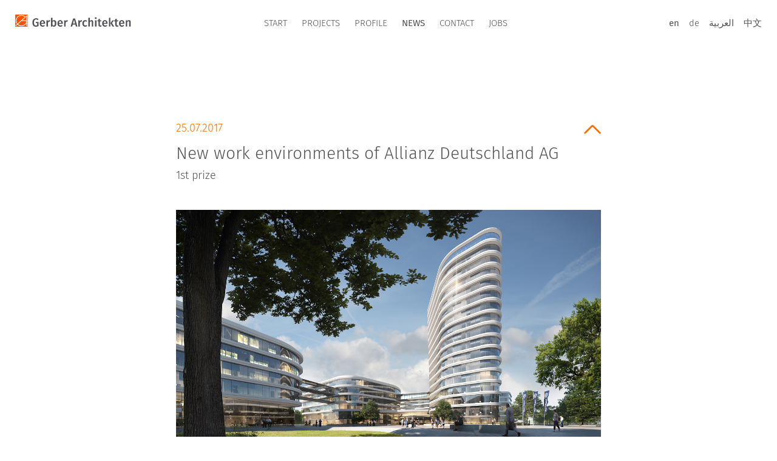

--- FILE ---
content_type: text/html; charset=UTF-8
request_url: https://www.gerberarchitekten.de/en/bueroneubau-der-allianz-deutschland-ag/
body_size: 6738
content:
<!doctype html>
<html class="no-js" lang="en-US">
<head>
  <meta charset="utf-8">
  <meta http-equiv="X-UA-Compatible" content="IE=edge">
  <title>New work environments of Allianz Deutschland AG - Gerber Architekten</title>
  <meta name="viewport" content="width=device-width, initial-scale=1">

    <meta name='robots' content='index, follow, max-image-preview:large, max-snippet:-1, max-video-preview:-1' />
<link rel="alternate" hreflang="en-us" href="https://www.gerberarchitekten.de/en/bueroneubau-der-allianz-deutschland-ag/" />
<link rel="alternate" hreflang="de-de" href="https://www.gerberarchitekten.de/bueroneubau-der-allianz-deutschland-ag/" />
<link rel="alternate" hreflang="x-default" href="https://www.gerberarchitekten.de/bueroneubau-der-allianz-deutschland-ag/" />

	<!-- This site is optimized with the Yoast SEO plugin v23.1 - https://yoast.com/wordpress/plugins/seo/ -->
	<link rel="canonical" href="https://www.gerberarchitekten.de/en/bueroneubau-der-allianz-deutschland-ag/" />
	<meta property="og:locale" content="en_US" />
	<meta property="og:type" content="article" />
	<meta property="og:title" content="New work environments of Allianz Deutschland AG - Gerber Architekten" />
	<meta property="og:description" content="1st prize" />
	<meta property="og:url" content="https://www.gerberarchitekten.de/en/bueroneubau-der-allianz-deutschland-ag/" />
	<meta property="og:site_name" content="Gerber Architekten" />
	<meta property="article:publisher" content="https://www.facebook.com/gerberarchitekten" />
	<meta property="article:published_time" content="2017-07-25T13:36:22+00:00" />
	<meta property="article:modified_time" content="2017-07-26T15:06:10+00:00" />
	<meta property="og:image" content="https://www.gerberarchitekten.de/app/uploads/2017/07/170725_Detailbild_700x400-1.jpg" />
	<meta name="author" content="ggerber" />
	<meta name="twitter:card" content="summary_large_image" />
	<meta name="twitter:label1" content="Written by" />
	<meta name="twitter:data1" content="ggerber" />
	<meta name="twitter:label2" content="Est. reading time" />
	<meta name="twitter:data2" content="1 minute" />
	<script type="application/ld+json" class="yoast-schema-graph">{"@context":"https://schema.org","@graph":[{"@type":"WebPage","@id":"https://www.gerberarchitekten.de/en/bueroneubau-der-allianz-deutschland-ag/","url":"https://www.gerberarchitekten.de/en/bueroneubau-der-allianz-deutschland-ag/","name":"New work environments of Allianz Deutschland AG - Gerber Architekten","isPartOf":{"@id":"https://www.gerberarchitekten.de/#website"},"primaryImageOfPage":{"@id":"https://www.gerberarchitekten.de/en/bueroneubau-der-allianz-deutschland-ag/#primaryimage"},"image":{"@id":"https://www.gerberarchitekten.de/en/bueroneubau-der-allianz-deutschland-ag/#primaryimage"},"thumbnailUrl":"https://www.gerberarchitekten.de/app/uploads/2017/07/170725_Detailbild_700x400-1.jpg","datePublished":"2017-07-25T13:36:22+00:00","dateModified":"2017-07-26T15:06:10+00:00","author":{"@id":"https://www.gerberarchitekten.de/#/schema/person/f3e16e9a25e85c54d9de7ec40cb0e909"},"breadcrumb":{"@id":"https://www.gerberarchitekten.de/en/bueroneubau-der-allianz-deutschland-ag/#breadcrumb"},"inLanguage":"en-US","potentialAction":[{"@type":"ReadAction","target":["https://www.gerberarchitekten.de/en/bueroneubau-der-allianz-deutschland-ag/"]}]},{"@type":"ImageObject","inLanguage":"en-US","@id":"https://www.gerberarchitekten.de/en/bueroneubau-der-allianz-deutschland-ag/#primaryimage","url":"https://www.gerberarchitekten.de/app/uploads/2017/07/170725_Detailbild_700x400-1.jpg","contentUrl":"https://www.gerberarchitekten.de/app/uploads/2017/07/170725_Detailbild_700x400-1.jpg"},{"@type":"BreadcrumbList","@id":"https://www.gerberarchitekten.de/en/bueroneubau-der-allianz-deutschland-ag/#breadcrumb","itemListElement":[{"@type":"ListItem","position":1,"name":"Startseite","item":"https://www.gerberarchitekten.de/en/"},{"@type":"ListItem","position":2,"name":"News","item":"https://www.gerberarchitekten.de/en/news/"},{"@type":"ListItem","position":3,"name":"New work environments of Allianz Deutschland AG"}]},{"@type":"WebSite","@id":"https://www.gerberarchitekten.de/#website","url":"https://www.gerberarchitekten.de/","name":"Gerber Architekten","description":"","potentialAction":[{"@type":"SearchAction","target":{"@type":"EntryPoint","urlTemplate":"https://www.gerberarchitekten.de/?s={search_term_string}"},"query-input":"required name=search_term_string"}],"inLanguage":"en-US"},{"@type":"Person","@id":"https://www.gerberarchitekten.de/#/schema/person/f3e16e9a25e85c54d9de7ec40cb0e909","name":"ggerber"}]}</script>
	<!-- / Yoast SEO plugin. -->


<link rel='dns-prefetch' href='//www.gerberarchitekten.de' />
<link rel='dns-prefetch' href='//ajax.googleapis.com' />
<link rel='dns-prefetch' href='//maps.google.com' />
<link rel='stylesheet' id='wp-block-library-css' href='https://www.gerberarchitekten.de/wp/wp-includes/css/dist/block-library/style.min.css?ver=6.6.1' type='text/css' media='all' />
<style id='classic-theme-styles-inline-css' type='text/css'>
/*! This file is auto-generated */
.wp-block-button__link{color:#fff;background-color:#32373c;border-radius:9999px;box-shadow:none;text-decoration:none;padding:calc(.667em + 2px) calc(1.333em + 2px);font-size:1.125em}.wp-block-file__button{background:#32373c;color:#fff;text-decoration:none}
</style>
<style id='global-styles-inline-css' type='text/css'>
:root{--wp--preset--aspect-ratio--square: 1;--wp--preset--aspect-ratio--4-3: 4/3;--wp--preset--aspect-ratio--3-4: 3/4;--wp--preset--aspect-ratio--3-2: 3/2;--wp--preset--aspect-ratio--2-3: 2/3;--wp--preset--aspect-ratio--16-9: 16/9;--wp--preset--aspect-ratio--9-16: 9/16;--wp--preset--color--black: #000000;--wp--preset--color--cyan-bluish-gray: #abb8c3;--wp--preset--color--white: #ffffff;--wp--preset--color--pale-pink: #f78da7;--wp--preset--color--vivid-red: #cf2e2e;--wp--preset--color--luminous-vivid-orange: #ff6900;--wp--preset--color--luminous-vivid-amber: #fcb900;--wp--preset--color--light-green-cyan: #7bdcb5;--wp--preset--color--vivid-green-cyan: #00d084;--wp--preset--color--pale-cyan-blue: #8ed1fc;--wp--preset--color--vivid-cyan-blue: #0693e3;--wp--preset--color--vivid-purple: #9b51e0;--wp--preset--gradient--vivid-cyan-blue-to-vivid-purple: linear-gradient(135deg,rgba(6,147,227,1) 0%,rgb(155,81,224) 100%);--wp--preset--gradient--light-green-cyan-to-vivid-green-cyan: linear-gradient(135deg,rgb(122,220,180) 0%,rgb(0,208,130) 100%);--wp--preset--gradient--luminous-vivid-amber-to-luminous-vivid-orange: linear-gradient(135deg,rgba(252,185,0,1) 0%,rgba(255,105,0,1) 100%);--wp--preset--gradient--luminous-vivid-orange-to-vivid-red: linear-gradient(135deg,rgba(255,105,0,1) 0%,rgb(207,46,46) 100%);--wp--preset--gradient--very-light-gray-to-cyan-bluish-gray: linear-gradient(135deg,rgb(238,238,238) 0%,rgb(169,184,195) 100%);--wp--preset--gradient--cool-to-warm-spectrum: linear-gradient(135deg,rgb(74,234,220) 0%,rgb(151,120,209) 20%,rgb(207,42,186) 40%,rgb(238,44,130) 60%,rgb(251,105,98) 80%,rgb(254,248,76) 100%);--wp--preset--gradient--blush-light-purple: linear-gradient(135deg,rgb(255,206,236) 0%,rgb(152,150,240) 100%);--wp--preset--gradient--blush-bordeaux: linear-gradient(135deg,rgb(254,205,165) 0%,rgb(254,45,45) 50%,rgb(107,0,62) 100%);--wp--preset--gradient--luminous-dusk: linear-gradient(135deg,rgb(255,203,112) 0%,rgb(199,81,192) 50%,rgb(65,88,208) 100%);--wp--preset--gradient--pale-ocean: linear-gradient(135deg,rgb(255,245,203) 0%,rgb(182,227,212) 50%,rgb(51,167,181) 100%);--wp--preset--gradient--electric-grass: linear-gradient(135deg,rgb(202,248,128) 0%,rgb(113,206,126) 100%);--wp--preset--gradient--midnight: linear-gradient(135deg,rgb(2,3,129) 0%,rgb(40,116,252) 100%);--wp--preset--font-size--small: 13px;--wp--preset--font-size--medium: 20px;--wp--preset--font-size--large: 36px;--wp--preset--font-size--x-large: 42px;--wp--preset--spacing--20: 0.44rem;--wp--preset--spacing--30: 0.67rem;--wp--preset--spacing--40: 1rem;--wp--preset--spacing--50: 1.5rem;--wp--preset--spacing--60: 2.25rem;--wp--preset--spacing--70: 3.38rem;--wp--preset--spacing--80: 5.06rem;--wp--preset--shadow--natural: 6px 6px 9px rgba(0, 0, 0, 0.2);--wp--preset--shadow--deep: 12px 12px 50px rgba(0, 0, 0, 0.4);--wp--preset--shadow--sharp: 6px 6px 0px rgba(0, 0, 0, 0.2);--wp--preset--shadow--outlined: 6px 6px 0px -3px rgba(255, 255, 255, 1), 6px 6px rgba(0, 0, 0, 1);--wp--preset--shadow--crisp: 6px 6px 0px rgba(0, 0, 0, 1);}:where(.is-layout-flex){gap: 0.5em;}:where(.is-layout-grid){gap: 0.5em;}body .is-layout-flex{display: flex;}.is-layout-flex{flex-wrap: wrap;align-items: center;}.is-layout-flex > :is(*, div){margin: 0;}body .is-layout-grid{display: grid;}.is-layout-grid > :is(*, div){margin: 0;}:where(.wp-block-columns.is-layout-flex){gap: 2em;}:where(.wp-block-columns.is-layout-grid){gap: 2em;}:where(.wp-block-post-template.is-layout-flex){gap: 1.25em;}:where(.wp-block-post-template.is-layout-grid){gap: 1.25em;}.has-black-color{color: var(--wp--preset--color--black) !important;}.has-cyan-bluish-gray-color{color: var(--wp--preset--color--cyan-bluish-gray) !important;}.has-white-color{color: var(--wp--preset--color--white) !important;}.has-pale-pink-color{color: var(--wp--preset--color--pale-pink) !important;}.has-vivid-red-color{color: var(--wp--preset--color--vivid-red) !important;}.has-luminous-vivid-orange-color{color: var(--wp--preset--color--luminous-vivid-orange) !important;}.has-luminous-vivid-amber-color{color: var(--wp--preset--color--luminous-vivid-amber) !important;}.has-light-green-cyan-color{color: var(--wp--preset--color--light-green-cyan) !important;}.has-vivid-green-cyan-color{color: var(--wp--preset--color--vivid-green-cyan) !important;}.has-pale-cyan-blue-color{color: var(--wp--preset--color--pale-cyan-blue) !important;}.has-vivid-cyan-blue-color{color: var(--wp--preset--color--vivid-cyan-blue) !important;}.has-vivid-purple-color{color: var(--wp--preset--color--vivid-purple) !important;}.has-black-background-color{background-color: var(--wp--preset--color--black) !important;}.has-cyan-bluish-gray-background-color{background-color: var(--wp--preset--color--cyan-bluish-gray) !important;}.has-white-background-color{background-color: var(--wp--preset--color--white) !important;}.has-pale-pink-background-color{background-color: var(--wp--preset--color--pale-pink) !important;}.has-vivid-red-background-color{background-color: var(--wp--preset--color--vivid-red) !important;}.has-luminous-vivid-orange-background-color{background-color: var(--wp--preset--color--luminous-vivid-orange) !important;}.has-luminous-vivid-amber-background-color{background-color: var(--wp--preset--color--luminous-vivid-amber) !important;}.has-light-green-cyan-background-color{background-color: var(--wp--preset--color--light-green-cyan) !important;}.has-vivid-green-cyan-background-color{background-color: var(--wp--preset--color--vivid-green-cyan) !important;}.has-pale-cyan-blue-background-color{background-color: var(--wp--preset--color--pale-cyan-blue) !important;}.has-vivid-cyan-blue-background-color{background-color: var(--wp--preset--color--vivid-cyan-blue) !important;}.has-vivid-purple-background-color{background-color: var(--wp--preset--color--vivid-purple) !important;}.has-black-border-color{border-color: var(--wp--preset--color--black) !important;}.has-cyan-bluish-gray-border-color{border-color: var(--wp--preset--color--cyan-bluish-gray) !important;}.has-white-border-color{border-color: var(--wp--preset--color--white) !important;}.has-pale-pink-border-color{border-color: var(--wp--preset--color--pale-pink) !important;}.has-vivid-red-border-color{border-color: var(--wp--preset--color--vivid-red) !important;}.has-luminous-vivid-orange-border-color{border-color: var(--wp--preset--color--luminous-vivid-orange) !important;}.has-luminous-vivid-amber-border-color{border-color: var(--wp--preset--color--luminous-vivid-amber) !important;}.has-light-green-cyan-border-color{border-color: var(--wp--preset--color--light-green-cyan) !important;}.has-vivid-green-cyan-border-color{border-color: var(--wp--preset--color--vivid-green-cyan) !important;}.has-pale-cyan-blue-border-color{border-color: var(--wp--preset--color--pale-cyan-blue) !important;}.has-vivid-cyan-blue-border-color{border-color: var(--wp--preset--color--vivid-cyan-blue) !important;}.has-vivid-purple-border-color{border-color: var(--wp--preset--color--vivid-purple) !important;}.has-vivid-cyan-blue-to-vivid-purple-gradient-background{background: var(--wp--preset--gradient--vivid-cyan-blue-to-vivid-purple) !important;}.has-light-green-cyan-to-vivid-green-cyan-gradient-background{background: var(--wp--preset--gradient--light-green-cyan-to-vivid-green-cyan) !important;}.has-luminous-vivid-amber-to-luminous-vivid-orange-gradient-background{background: var(--wp--preset--gradient--luminous-vivid-amber-to-luminous-vivid-orange) !important;}.has-luminous-vivid-orange-to-vivid-red-gradient-background{background: var(--wp--preset--gradient--luminous-vivid-orange-to-vivid-red) !important;}.has-very-light-gray-to-cyan-bluish-gray-gradient-background{background: var(--wp--preset--gradient--very-light-gray-to-cyan-bluish-gray) !important;}.has-cool-to-warm-spectrum-gradient-background{background: var(--wp--preset--gradient--cool-to-warm-spectrum) !important;}.has-blush-light-purple-gradient-background{background: var(--wp--preset--gradient--blush-light-purple) !important;}.has-blush-bordeaux-gradient-background{background: var(--wp--preset--gradient--blush-bordeaux) !important;}.has-luminous-dusk-gradient-background{background: var(--wp--preset--gradient--luminous-dusk) !important;}.has-pale-ocean-gradient-background{background: var(--wp--preset--gradient--pale-ocean) !important;}.has-electric-grass-gradient-background{background: var(--wp--preset--gradient--electric-grass) !important;}.has-midnight-gradient-background{background: var(--wp--preset--gradient--midnight) !important;}.has-small-font-size{font-size: var(--wp--preset--font-size--small) !important;}.has-medium-font-size{font-size: var(--wp--preset--font-size--medium) !important;}.has-large-font-size{font-size: var(--wp--preset--font-size--large) !important;}.has-x-large-font-size{font-size: var(--wp--preset--font-size--x-large) !important;}
:where(.wp-block-post-template.is-layout-flex){gap: 1.25em;}:where(.wp-block-post-template.is-layout-grid){gap: 1.25em;}
:where(.wp-block-columns.is-layout-flex){gap: 2em;}:where(.wp-block-columns.is-layout-grid){gap: 2em;}
:root :where(.wp-block-pullquote){font-size: 1.5em;line-height: 1.6;}
</style>
<link rel='stylesheet' id='wpml-blocks-css' href='https://www.gerberarchitekten.de/app/plugins/wpml-multilingual-cms/dist/css/blocks/styles.css?ver=4.6.11' type='text/css' media='all' />
<link rel='stylesheet' id='app-css' href='https://www.gerberarchitekten.de/app/themes/gerber/assets/css/main.min.css?38353d5dceb6d26163d2b198a015857d' type='text/css' media='all' />
<script type="text/javascript" src="//ajax.googleapis.com/ajax/libs/jquery/1.10.2/jquery.min.js" id="jquery-js"></script>
<script type="text/javascript" src="https://www.gerberarchitekten.de/app/themes/gerber/assets/js/modernizr.min.js" id="modernizr-js"></script>
<link rel="https://api.w.org/" href="https://www.gerberarchitekten.de/en/wp-json/" /><link rel="alternate" title="JSON" type="application/json" href="https://www.gerberarchitekten.de/en/wp-json/wp/v2/posts/8794" /><link rel='shortlink' href='https://www.gerberarchitekten.de/en/?p=8794' />
<link rel="alternate" title="oEmbed (JSON)" type="application/json+oembed" href="https://www.gerberarchitekten.de/en/wp-json/oembed/1.0/embed?url=https%3A%2F%2Fwww.gerberarchitekten.de%2Fen%2Fbueroneubau-der-allianz-deutschland-ag%2F" />
<link rel="alternate" title="oEmbed (XML)" type="text/xml+oembed" href="https://www.gerberarchitekten.de/en/wp-json/oembed/1.0/embed?url=https%3A%2F%2Fwww.gerberarchitekten.de%2Fen%2Fbueroneubau-der-allianz-deutschland-ag%2F&#038;format=xml" />
<meta name="generator" content="WPML ver:4.6.11 stt:1,3;" />
<meta name="generator" content="Redux 4.4.17" />		<style type="text/css" id="wp-custom-css">
			.wp-embed-aspect-16-9 {
	margin-bottom: 16px;
}

.wp-embed-aspect-16-9 .wp-block-embed__wrapper {
	padding-bottom:  56.25%;
	position: relative
}

.wp-embed-aspect-16-9 iframe {
	height: 100%;
	width: 100%;
	position: absolute;
	left: 0;
	right: 0;
	bottom: 0;
	top:0;
}		</style>
		  <link rel="apple-touch-icon" sizes="180x180" href="https://www.gerberarchitekten.de/app/themes/gerber/assets/img/apple-touch-icon.png">
  <link rel="icon" type="image/png" href="https://www.gerberarchitekten.de/app/themes/gerber/assets/img/favicon-32x32.png" sizes="32x32">
  <link rel="icon" type="image/png" href="https://www.gerberarchitekten.de/app/themes/gerber/assets/img/favicon-16x16.png" sizes="16x16">
    <link rel="mask-icon" href="https://www.gerberarchitekten.de/app/themes/gerber/assets/svg/safari-pinned-tab.svg" color="#5bbad5">
  <link rel="shortcut icon" href="https://www.gerberarchitekten.de/app/themes/gerber/assets/img/favicon.ico">
  <meta name="msapplication-config" content="https://www.gerberarchitekten.de/app/themes/gerber/assets/browserconfig.xml">
</head>
<body class="post-template-default single single-post postid-8794 single-format-standard sidebar-primary">

  <header class="banner navbar navbar-filter" role="banner">
	<div class="container">
		<div class="navbar-header">
			<a class="navbar-brand" href="https://www.gerberarchitekten.de/en/">
			</a>
			<div class="nav-wrapper">
				<nav class="" role="navigation">
				<ul id="menu-primary-navigation" class="nav navbar-nav"><li class="menu-start"><a href="https://www.gerberarchitekten.de/en/">Start</a></li>
<li class="dropdown menu-projects"><a class="dropdown-toggle" data-toggle="dropdown" data-target="#" href="https://www.gerberarchitekten.de/en/projekte/architecture/">Projects <b class="caret"></b></a>
<ul class="dropdown-menu">
	<li class="menu-architecture"><a href="https://www.gerberarchitekten.de/en/projekte/architecture/">Architecture</a></li>
	<li class="menu-landscape-architecture"><a href="https://www.gerberarchitekten.de/en/projekte/landscape-architecture/">Landscape architecture</a></li>
	<li class="menu-interior-design"><a href="https://www.gerberarchitekten.de/en/projekte/interior-design/">Interior Design</a></li>
	<li class="menu-urban-design"><a href="https://www.gerberarchitekten.de/en/projekte/urban-design/">Urban design</a></li>
</ul>
</li>
<li class="menu-profile"><a href="https://www.gerberarchitekten.de/en/profil/">Profile</a></li>
<li class="active dropdown menu-news"><a class="dropdown-toggle" data-toggle="dropdown" data-target="#" href="https://www.gerberarchitekten.de/en/news/">News <b class="caret"></b></a>
<ul class="dropdown-menu">
	<li class="active menu-news"><a href="https://www.gerberarchitekten.de/en/news/">News</a></li>
	<li class="menu-competitions"><a href="https://www.gerberarchitekten.de/en/competition/">Competitions</a></li>
	<li class="menu-press"><a href="/en/presse/">Press</a></li>
	<li class="menu-jobs"><a href="/en/jobs/">Jobs</a></li>
</ul>
</li>
<li class="dropdown menu-contact"><a class="dropdown-toggle" data-toggle="dropdown" data-target="#" href="https://www.gerberarchitekten.de/en/contact/">Contact <b class="caret"></b></a>
<ul class="dropdown-menu">
	<li class="menu-contact"><a href="https://www.gerberarchitekten.de/en/contact/contactform/">Contact</a></li>
	<li class="menu-dortmund"><a href="https://www.gerberarchitekten.de/en/contact/dortmund/">Dortmund</a></li>
	<li class="menu-hamburg"><a href="https://www.gerberarchitekten.de/en/contact/hamburg/">Hamburg</a></li>
	<li class="menu-berlin"><a href="https://www.gerberarchitekten.de/en/contact/berlin/">Berlin</a></li>
	<li class="menu-munster"><a href="https://www.gerberarchitekten.de/en/contact/hamburg-2/">Münster</a></li>
	<li class="menu-riad"><a href="https://www.gerberarchitekten.de/en/contact/riad/">Riad</a></li>
	<li class="menu-shanghai"><a href="https://www.gerberarchitekten.de/en/contact/shangai/">Shanghai</a></li>
</ul>
</li>
<li class="hide menu-downloads"><a href="/aktuell/">Downloads</a></li>
<li class="menu-jobs"><a href="/en/jobs/">Jobs</a></li>
</ul>				</nav>
				<div class="lang">
					<a class="active" href="https://www.gerberarchitekten.de/en/bueroneubau-der-allianz-deutschland-ag/">en</a><a href="https://www.gerberarchitekten.de/bueroneubau-der-allianz-deutschland-ag/">de</a><a href="http://ar.gerberarchitekten.de">العربية‎</a><a href="http://www.gerberarch.cn/">‎中文</a>				</div>
			</div>
			<a href="#" class="burger-nav">
				<div class="burger">
					<div class="stick first"></div>
					<div class="stick second"></div>
					<div class="stick third"></div>
				</div>
			</a>
		</div>
	</div>
	<div class="navbar-subbar">
			</div>
</header>
  <style>
  .slideshow .slide.slide-image-bottom {background-position: center bottom;}
  </style>
  <div class="wrap" role="document">
    <section class="box box-news">
  <div class="container text">
    <div id="news-accordion" class="accordion" role="tablist" aria-multiselectable="true">
            <div class="panel">
        <div id="bueroneubau-der-allianz-deutschland-ag" class="panel-heading" role="tab">
          <a data-toggle="collapse" data-parent="#news-accordion" href="#news-8794" aria-expanded="true" aria-controls="news-8794" class="">
            <time datetime="2017-07-25">25.07.2017</time>
            <h2>New work environments of Allianz Deutschland AG</h2>
            <h3><p>1st prize</p>
</h3>
          </a>
        </div>
        <div id="news-8794" class="panel-collapse collapse in" role="tabpanel" aria-labelledby="headingOne">
          <p><img fetchpriority="high" decoding="async" class="aligncenter wp-image-8783 size-full" src="https://www.gerberarchitekten.de/app/uploads/2017/07/170725_Detailbild_700x400-1.jpg" alt="" width="700" height="400" srcset="https://www.gerberarchitekten.de/app/uploads/2017/07/170725_Detailbild_700x400-1.jpg 700w, https://www.gerberarchitekten.de/app/uploads/2017/07/170725_Detailbild_700x400-1-300x171.jpg 300w, https://www.gerberarchitekten.de/app/uploads/2017/07/170725_Detailbild_700x400-1-219x125.jpg 219w, https://www.gerberarchitekten.de/app/uploads/2017/07/170725_Detailbild_700x400-1-172x98.jpg 172w, https://www.gerberarchitekten.de/app/uploads/2017/07/170725_Detailbild_700x400-1-360x206.jpg 360w" sizes="(max-width: 700px) 100vw, 700px" /></p>
<p>Gerber Architekten have won the competition for a 170,000 m<sup>2</sup> building complex which is to be built in Stuttgart-Vaihingen for the Allianz Group. The new company headquarters should be completed by 2022, providing space for about 4,500 staff. The five buildings of the new Allianz complex are grouped around a new public space along the edge of an existing street. The public space contains an old oak tree as a living monument to mark the new urban context. A central entrance hall at ground level links three of the buildings including the single tower which signals the main entrance and defines the new public space. The two other buildings have separate entrances and can thus function independently. The basement level contains shared functions, including canteens, event and sports areas, and connects all the individual buildings to form a single functional unit and provide optimal communication. The open spaces of the Allianz site provide public access to the nearby Dürrlewangwald recreation area. In this way the Allianz can be presented as an “open” company to the general public.</p>
<hr />
<p><span style="color: #999999">Visualization: ©Gerber Architekten</span></p>

          
          
          <div class="toolbar">
            <div class="item share">
	<div class="icon round icon-share">
		<div class="service-tooltip">
			<div class="services">
				<div class="service facebook">
					<a href="http://www.facebook.com/sharer/sharer.php?u=#url" target="_blank"></a>
				</div>
				<div class="service twitter">
					<a href="http://twitter.com/share" target="_blank"></a>
				</div>
				<div class="service xing">
					<a href="https://www.xing.com/social_plugins/share/new?sc_p=xing-share&url=www.gerberarchitekten.de%2Fen%2Fbueroneubau-der-allianz-deutschland-ag%2F" target="_blank"></a>
				</div>
				<div class="service linkedin">
					<a href="http://www.linkedin.com/shareArticle?mini=true&url=www.gerberarchitekten.de%2Fen%2Fbueroneubau-der-allianz-deutschland-ag%2F" target="_blank"></a>
				</div>
				<div class="service mail">
					<a href="mailto:?subject=New work environments of Allianz Deutschland AG - Gerber Architekten&body=http://www.gerberarchitekten.de/en/bueroneubau-der-allianz-deutschland-ag/"></a>
				</div>
			</div>
		</div>
	</div>
	<h4>share this<br />page</h4>
</div>
          </div>
        </div>
      </div>
          </div>
  </div>
</section>
<section class="box box-toolbar">
  <div class="container">
    <div class="row">
      <div class="col-sm-2">
        <a class="back-to" href="https://www.gerberarchitekten.de/en/news/">alle News</a>
      </div>
    </div>
  </div>
</section>
  </div>

  <footer class="content-info" role="contentinfo">
  <div class="container">
    <div class="row">
    	<div class="col-xs-12 col-sm-4">
    		<a href="https://www.gerberarchitekten.de/en/" class="logo"></a>
    		<p class="copyright">© Gerber Architekten 2026</p>
    	</div>
    	<div class="col-xs-6 col-sm-4">
				<ul id="menu-footer-standorte-englisch0" class="menu"><li class="menu-dortmund"><a href="https://www.gerberarchitekten.de/en/contact/dortmund/">Dortmund</a></li>
<li class="menu-hamburg"><a href="https://www.gerberarchitekten.de/en/contact/hamburg/">Hamburg</a></li>
<li class="menu-berlin"><a href="https://www.gerberarchitekten.de/en/contact/berlin/">Berlin</a></li>
<li class="menu-munster"><a href="https://www.gerberarchitekten.de/en/contact/hamburg-2/">Münster</a></li>
<li class="menu-dusseldorf"><a href="https://www.gerberarchitekten.de/en/contact/duesseldorf/">Düsseldorf</a></li>
<li class="menu-riad"><a href="https://www.gerberarchitekten.de/en/contact/riad/">Riad</a></li>
<li class="menu-shanghai"><a href="https://www.gerberarchitekten.de/en/contact/shangai/">Shanghai</a></li>
</ul>    	</div>
    	<div class="col-xs-6 col-sm-4">
    		<div class="social">
    			            <a href="https://www.facebook.com/gerberarchitekten" target="_blank" class="facebook"></a>
              			            <a href="https://vimeo.com/user78791156" target="_blank" class="vimeo"></a>
                                <a href="https://www.instagram.com/gerberarchitekten/?hl=de" target="_blank" class="instagram"></a>
              			            <a href="https://www.linkedin.com/company/gerber-architekten" target="_blank" class="linkedin"></a>
              		</div>
				<ul id="menu-footer-kontakt-impressum-englisch0" class="menu"><li class="menu-contact"><a href="https://www.gerberarchitekten.de/en/contact/contactform/">Contact</a></li>
<li class="menu-privacy-policy"><a href="https://www.gerberarchitekten.de/en/privacy-policy/">Privacy Policy</a></li>
<li class="menu-imprint"><a href="https://www.gerberarchitekten.de/en/imprint/">Imprint</a></li>
</ul>				<a class="top" href="#">to top</a>
    	</div>
    </div>
  </div>
</footer>

  <script type="text/javascript" src="https://www.gerberarchitekten.de/wp/wp-includes/js/dist/hooks.min.js?ver=2810c76e705dd1a53b18" id="wp-hooks-js"></script>
<script type="text/javascript" src="https://www.gerberarchitekten.de/wp/wp-includes/js/dist/i18n.min.js?ver=5e580eb46a90c2b997e6" id="wp-i18n-js"></script>
<script type="text/javascript" id="wp-i18n-js-after">
/* <![CDATA[ */
wp.i18n.setLocaleData( { 'text direction\u0004ltr': [ 'ltr' ] } );
/* ]]> */
</script>
<script type="text/javascript" src="https://www.gerberarchitekten.de/app/plugins/contact-form-7/includes/swv/js/index.js?ver=5.9.8" id="swv-js"></script>
<script type="text/javascript" id="contact-form-7-js-extra">
/* <![CDATA[ */
var wpcf7 = {"api":{"root":"https:\/\/www.gerberarchitekten.de\/en\/wp-json\/","namespace":"contact-form-7\/v1"},"cached":"1"};
/* ]]> */
</script>
<script type="text/javascript" src="https://www.gerberarchitekten.de/app/plugins/contact-form-7/includes/js/index.js?ver=5.9.8" id="contact-form-7-js"></script>
<script type="text/javascript" src="//maps.google.com/maps/api/js?key=AIzaSyCRF5Whb_MQtJ7mnrvUP3qop2eqPTxf1Ok" id="maps-js"></script>
<script type="text/javascript" src="https://www.gerberarchitekten.de/app/themes/gerber/assets/vendor/jquery.panzoom/dist/jquery.panzoom.min.js" id="panzoom-js"></script>
<script type="text/javascript" id="roots_js-js-extra">
/* <![CDATA[ */
var pdf = {"ajaxurl":"https:\/\/www.gerberarchitekten.de\/wp\/wp-admin\/admin-ajax.php"};
/* ]]> */
</script>
<script type="text/javascript" src="https://www.gerberarchitekten.de/app/themes/gerber/assets/js/scripts.min.js?42adde3ae94fb72d1e8a318b4c74dcf5" id="roots_js-js"></script>
<script type="text/javascript" src="https://www.gerberarchitekten.de/app/themes/gerber/assets/js/script-map.min.js" id="js-map-js"></script>
<script>
      (function(b,o,i,l,e,r){b.GoogleAnalyticsObject=l;b[l]||(b[l]=
    function(){(b[l].q=b[l].q||[]).push(arguments)});b[l].l=+new Date;
    e=o.createElement(i);r=o.getElementsByTagName(i)[0];
    e.src='//www.google-analytics.com/analytics.js';
    r.parentNode.insertBefore(e,r)}(window,document,'script','ga'));
    ga('create','UA-46080823-1','auto');
  ga('set', 'anonymizeIp', true);
  ga('send','pageview');
</script>


</body>
</html>


--- FILE ---
content_type: image/svg+xml
request_url: https://www.gerberarchitekten.de/app/themes/gerber/assets/svg/icons/xing.svg
body_size: 102
content:
<svg xmlns="http://www.w3.org/2000/svg" width="40" height="40" viewBox="0 0 40 40"><path fill="#fff" d="M15.9 13.4c-.2-.3-.4-.7-1-.7h-3.6c-.2 0-.4.1-.5.2-.1.1-.1.3 0 .5l2.4 4.1-3.8 6.5c-.1.2-.1.4 0 .5.1.1.3.2.5.2h3.6c.5 0 .8-.4 1-.7 0 0 3.7-6.4 3.9-6.6 0 .1-2.5-4-2.5-4zm14.6-4.7c.1-.2.1-.4 0-.5-.1-.2-.3-.3-.5-.3h-3.6c-.5 0-.8.3-1 .7 0 0-7.7 13.3-8 13.7l5.1 9.1c.2.3.5.7 1 .7h3.6c.2 0 .4-.1.5-.2.1-.2.1-.3 0-.5l-5-9 7.9-13.7z"/></svg>

--- FILE ---
content_type: image/svg+xml
request_url: https://www.gerberarchitekten.de/app/themes/gerber/assets/svg/icons/share_dark.svg
body_size: 59
content:
<svg xmlns="http://www.w3.org/2000/svg" viewBox="0 0 46 46"><path fill="#535353" d="M25.5 24.1c-.5 0-.9.2-1.1.5l-2.5-1.2c0-.1.1-.2.1-.4 0-.1 0-.3-.1-.4l2.4-1.2c.3.3.7.6 1.2.6.8 0 1.4-.6 1.4-1.4s-.6-1.4-1.4-1.4c-.8 0-1.4.6-1.4 1.4 0 .1 0 .3.1.4l-2.5 1.2c-.3-.3-.7-.6-1.1-.6-.8 0-1.4.6-1.4 1.4s.6 1.4 1.4 1.4c.5 0 .9-.2 1.2-.6l2.4 1.2-.1.4c0 .8.6 1.4 1.4 1.4.8 0 1.4-.6 1.4-1.4 0-.7-.6-1.3-1.4-1.3z"/></svg>


--- FILE ---
content_type: image/svg+xml
request_url: https://www.gerberarchitekten.de/app/themes/gerber/assets/svg/icons/facebook.svg
body_size: 31
content:
<svg xmlns="http://www.w3.org/2000/svg" width="40" height="40" viewBox="0 0 40 40"><path fill="#fff" d="M25.3 20h-4.2v11h-4.8v-11h-2.3v-3.6h2.3v-2.3c0-3.2 1.4-5.1 5.2-5.1h4.4v3.9h-3.6c-1.1 0-1.2.5-1.2 1.6v1.9h4.9l-.7 3.6z"/></svg>

--- FILE ---
content_type: image/svg+xml
request_url: https://www.gerberarchitekten.de/app/themes/gerber/assets/svg/icons/twitter.svg
body_size: 114
content:
<svg xmlns="http://www.w3.org/2000/svg" width="40" height="40" viewBox="0 0 40 40"><path fill="#fff" d="M28.7 15.5v.6c0 6-4.5 12.9-12.8 12.9-2.5 0-4.9-.8-6.9-2l1.1.1c2.1 0 4.1-.7 5.6-1.9-2 0-3.6-1.3-4.2-3.1.3-.1.5-.1.8-.1.4 0 .8-.1 1.2-.2-2.1-.4-3.6-2.2-3.6-4.4v-.1c.6.3 1.3.5 2 .6-1.2-.8-2-2.2-2-3.8 0-.8.2-1.6.6-2.3 2.2 2.7 5.5 4.5 9.3 4.7-.1-.3-.1-.7-.1-1 0-2.5 2-4.5 4.5-4.5 1.3 0 2.5.5 3.3 1.4 1-.2 2-.6 2.9-1.1-.3 1.1-1.1 1.9-2 2.5.9-.1 1.8-.4 2.6-.7-.6 1-1.4 1.8-2.3 2.4z"/></svg>

--- FILE ---
content_type: image/svg+xml
request_url: https://www.gerberarchitekten.de/app/themes/gerber/assets/svg/icons/mail.svg
body_size: 54
content:
<svg xmlns="http://www.w3.org/2000/svg" width="40" height="40" viewBox="0 0 40 40"><path fill="#fff" d="M28.8 12.2c-.2-.1-.5-.2-.8-.2h-16c-.3 0-.6.1-.8.2l8.8 10.3 8.8-10.3zm-18.8 1.7v12.1c0 .2 0 .4.1.5l5.8-5.8-5.9-6.8zm10 11.6l-2.8-3.3-5.7 5.7.5.1h16c.2 0 .3 0 .5-.1l-5.7-5.7-2.8 3.3zm10-11.6l-5.9 6.8 5.8 5.8.1-.5v-12.1z"/></svg>

--- FILE ---
content_type: image/svg+xml
request_url: https://www.gerberarchitekten.de/app/themes/gerber/assets/svg/facebook.svg
body_size: 49
content:
<svg xmlns="http://www.w3.org/2000/svg" width="24" height="24" viewBox="0 0 24 24"><path fill="#535353" d="M0 0v24h24v-24h-24zm15.9 6.4h-1.9c-.7 0-.8.3-.8.9v1.6h2.7l-.3 2.9h-2.4v8.6h-3.4v-8.6h-1.8v-2.8h1.8v-2.3c0-2.2 1.2-3.3 3.7-3.3h2.4v3z"/></svg>
